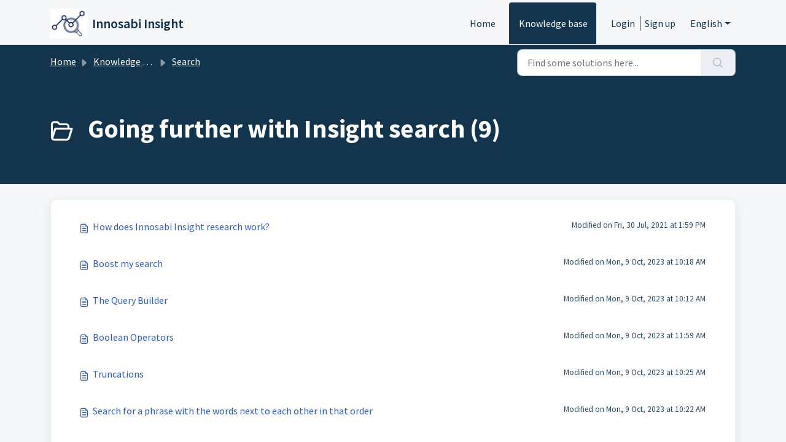

--- FILE ---
content_type: text/html; charset=utf-8
request_url: https://innovation.help.questel.com/en/support/solutions/folders/77000301692
body_size: 5201
content:
<!DOCTYPE html>
<html lang="en" data-date-format="non_us" dir="ltr">

<head>

  <meta name="csrf-param" content="authenticity_token" />
<meta name="csrf-token" content="8HdSWFgY3ppX1r0exc0hMZlwiCOYSZuTR8ZYyiPoilcMDTejJwTQi5yC6AhhMwrvwdY7/nLnMQvjQ7VZ8LfyvQ==" />

  <link rel='shortcut icon' href='https://s3.eu-central-1.amazonaws.com/euc-cdn.freshdesk.com/data/helpdesk/attachments/production/77008725894/fav_icon/FpKg_c0CwPYBdHY80rAycX1QE2uCAZDb3g.png' />

  <!-- Title for the page -->
<title> Going further with Insight search : Innosabi Insight </title>

<!-- Meta information -->

      <meta charset="utf-8" />
      <meta http-equiv="X-UA-Compatible" content="IE=edge,chrome=1" />
      <meta name="description" content= "" />
      <meta name="author" content= "" />
       <meta property="og:title" content="Going further with Insight search" />  <meta property="og:url" content="https://innovation.help.questel.com/en/support/solutions/folders/77000301692" />  <meta property="og:image" content="https://s3.eu-central-1.amazonaws.com/euc-cdn.freshdesk.com/data/helpdesk/attachments/production/77008726168/logo/omD8oDV7Ayl7AjFJ0C28dQoELpzYf1pFmA.png?X-Amz-Algorithm=AWS4-HMAC-SHA256&amp;amp;X-Amz-Credential=AKIAS6FNSMY2XLZULJPI%2F20251223%2Feu-central-1%2Fs3%2Faws4_request&amp;amp;X-Amz-Date=20251223T065443Z&amp;amp;X-Amz-Expires=604800&amp;amp;X-Amz-SignedHeaders=host&amp;amp;X-Amz-Signature=35cb3a2643f05e4e1a1205a6fa09f2d7e2ad95591a3f63ddc72a08007bcafc99" />  <meta property="og:site_name" content="Innosabi Insight" />  <meta property="og:type" content="article" />  <meta name="twitter:title" content="Going further with Insight search" />  <meta name="twitter:url" content="https://innovation.help.questel.com/en/support/solutions/folders/77000301692" />  <meta name="twitter:image" content="https://s3.eu-central-1.amazonaws.com/euc-cdn.freshdesk.com/data/helpdesk/attachments/production/77008726168/logo/omD8oDV7Ayl7AjFJ0C28dQoELpzYf1pFmA.png?X-Amz-Algorithm=AWS4-HMAC-SHA256&amp;amp;X-Amz-Credential=AKIAS6FNSMY2XLZULJPI%2F20251223%2Feu-central-1%2Fs3%2Faws4_request&amp;amp;X-Amz-Date=20251223T065443Z&amp;amp;X-Amz-Expires=604800&amp;amp;X-Amz-SignedHeaders=host&amp;amp;X-Amz-Signature=35cb3a2643f05e4e1a1205a6fa09f2d7e2ad95591a3f63ddc72a08007bcafc99" />  <meta name="twitter:card" content="summary" />  <link rel="canonical" href="https://innovation.help.questel.com/en/support/solutions/folders/77000301692" />  <link rel='alternate' hreflang="en" href="https://innovation.help.questel.com/en/support/solutions/folders/77000301692"/>  <link rel='alternate' hreflang="ja-JP" href="https://innovation.help.questel.com/ja-JP/support/solutions/folders/77000301692"/> 

<!-- Responsive setting -->
<link rel="apple-touch-icon" href="https://s3.eu-central-1.amazonaws.com/euc-cdn.freshdesk.com/data/helpdesk/attachments/production/77008725894/fav_icon/FpKg_c0CwPYBdHY80rAycX1QE2uCAZDb3g.png" />
        <link rel="apple-touch-icon" sizes="72x72" href="https://s3.eu-central-1.amazonaws.com/euc-cdn.freshdesk.com/data/helpdesk/attachments/production/77008725894/fav_icon/FpKg_c0CwPYBdHY80rAycX1QE2uCAZDb3g.png" />
        <link rel="apple-touch-icon" sizes="114x114" href="https://s3.eu-central-1.amazonaws.com/euc-cdn.freshdesk.com/data/helpdesk/attachments/production/77008725894/fav_icon/FpKg_c0CwPYBdHY80rAycX1QE2uCAZDb3g.png" />
        <link rel="apple-touch-icon" sizes="144x144" href="https://s3.eu-central-1.amazonaws.com/euc-cdn.freshdesk.com/data/helpdesk/attachments/production/77008725894/fav_icon/FpKg_c0CwPYBdHY80rAycX1QE2uCAZDb3g.png" />
        <meta name="viewport" content="width=device-width, initial-scale=1.0, maximum-scale=5.0, user-scalable=yes" /> 

  <link rel="icon" href="https://s3.eu-central-1.amazonaws.com/euc-cdn.freshdesk.com/data/helpdesk/attachments/production/77008725894/fav_icon/FpKg_c0CwPYBdHY80rAycX1QE2uCAZDb3g.png" />

  <link rel="stylesheet" href="/assets/cdn/portal/styles/theme.css?FD003" nonce="2zexSUPSj5KatD43RQZq8g=="/>

  <style type="text/css" nonce="2zexSUPSj5KatD43RQZq8g=="> /* theme */ .portal--light {
              --fw-body-bg: #F5F7F9;
              --fw-header-bg: #F5F7F9;
              --fw-header-text-color: #12344D;
              --fw-helpcenter-bg: #12344D;
              --fw-helpcenter-text-color: #FFFFFF;
              --fw-footer-bg: #12344D;
              --fw-footer-text-color: #FFFFFF;
              --fw-tab-active-color: #12344D;
              --fw-tab-active-text-color: #FFFFFF;
              --fw-tab-hover-color: #FFFFFF;
              --fw-tab-hover-text-color: #12344D;
              --fw-btn-background: #FFFFFF;
              --fw-btn-text-color: #12344D;
              --fw-btn-primary-background: #12344D;
              --fw-btn-primary-text-color: #FFFFFF;
              --fw-baseFont: Source Sans Pro;
              --fw-textColor: #264966;
              --fw-headingsFont: Source Sans Pro;
              --fw-linkColor: #2C5CC5;
              --fw-linkColorHover: #021519;
              --fw-inputFocusRingColor: #EBEFF3;
              --fw-formInputFocusColor: #EBEFF3;
              --fw-card-bg: #FFFFFF;
              --fw-card-fg: #264966;
              --fw-card-border-color: #EBEFF3;
              --fw-nonResponsive: #F5F7F9;
              --bs-body-font-family: Source Sans Pro;
    } </style>

  <link href='https://fonts.googleapis.com/css?family=Source+Sans+Pro:regular,italic,600,700,700italic' rel='stylesheet' type='text/css' nonce='2zexSUPSj5KatD43RQZq8g=='>

  <script type="text/javascript" nonce="2zexSUPSj5KatD43RQZq8g==">
    window.cspNonce = "2zexSUPSj5KatD43RQZq8g==";
  </script>

  <script src="/assets/cdn/portal/scripts/nonce.js" nonce="2zexSUPSj5KatD43RQZq8g=="></script>

  <script src="/assets/cdn/portal/vendor.js" nonce="2zexSUPSj5KatD43RQZq8g=="></script>

  <script src="/assets/cdn/portal/scripts/head.js" nonce="2zexSUPSj5KatD43RQZq8g=="></script>

  <script type="text/javascript" nonce="2zexSUPSj5KatD43RQZq8g==">
      window.store = {};
window.store = {
  assetPath: "/assets/cdn/portal/",
  defaultLocale: "en",
  currentLocale: "en",
  currentPageName: "article_list",
  portal: {"id":77000031539,"name":"Innosabi Insight","product_id":77000001383},
  portalAccess: {"hasSolutions":true,"hasForums":false,"hasTickets":false,"accessCount":1},
  account: {"id":1547614,"name":"Questel Helpdesk","time_zone":"Paris","companies":[]},
  vault_service: {"url":"https://vault-service-eu.freshworks.com/data","max_try":2,"product_name":"fd"},
  blockedExtensions: "",
  allowedExtensions: "",
  search: {"all":"/en/support/search","solutions":"/en/support/search/solutions","topics":"/en/support/search/topics","tickets":"/en/support/search/tickets"},
  portalLaunchParty: {
    enableStrictSearch: false,
    ticketFragmentsEnabled: false,
    homepageNavAccessibilityEnabled: false,
    channelIdentifierFieldsEnabled: false,
  },





    marketplace: {"token":"eyJ0eXAiOiJKV1QiLCJhbGciOiJIUzI1NiJ9.[base64].svi4ZlR45lLsuMFDZsqkbOCtzYqAaJadiy6rdrVoiSM","data_pipe_key":"634cd594466a52fa53c54b5b34779134","region":"euc","org_domain":"questelservice.freshworks.com"},

  pod: "eu-central-1",
  region: "EU",
};
  </script>


</head>

<body class="portal portal--light  ">
  
  <header class="container-fluid px-0 fw-nav-wrapper fixed-top">
  <section class="bg-light container-fluid">
    <div class="container">
      <a  id="" href="#fw-main-content" class="visually-hidden visually-hidden-focusable p-8 my-12 btn btn-outline-primary"

>Skip to main content</a>
    </div>
  </section>

  
    <section class="container">
      <nav class="navbar navbar-expand-xl navbar-light px-0 py-8 pt-xl-4 pb-xl-0">
        

    <a class="navbar-brand d-flex align-items-center" href="/en/support/home">
      <img data-src="https://s3.eu-central-1.amazonaws.com/euc-cdn.freshdesk.com/data/helpdesk/attachments/production/77008726168/logo/omD8oDV7Ayl7AjFJ0C28dQoELpzYf1pFmA.png" loading="lazy" alt="Freshworks Logo" class="lazyload d-inline-block align-top me-4 fw-brand-logo" />
      <div class="fs-22 semi-bold fw-brand-name ms-4" title="Innosabi Insight">Innosabi Insight</div>
   </a>


        <button class="navbar-toggler collapsed" type="button" data-bs-toggle="collapse" data-bs-target="#navbarContent" aria-controls="navbarContent" aria-expanded="false" aria-label="Toggle navigation" id="navbarContentToggler">
  <span class="icon-bar"></span>
  <span class="icon-bar"></span>
  <span class="icon-bar"></span>
</button>

        <div class="collapse navbar-collapse" id="navbarContent">
          <ul class="navbar-nav ms-auto mt-64 mt-xl-0">
            
              <li class="nav-item ">
                <a href="/en/support/home" class="nav-link">
                  <span class="d-md-none icon-home"></span> Home
                </a>
              </li>
            
              <li class="nav-item active">
                <a href="/en/support/solutions" class="nav-link">
                  <span class="d-md-none icon-solutions"></span> Knowledge base
                </a>
              </li>
            
            <li class="nav-item no-hover">
             
            </li>
          </ul>
          <ul class="navbar-nav flex-row align-items-center ps-8 fw-nav-dropdown-wrapper">
            

    <li class="nav-item no-hover fw-login">
      <a  id="" href="/en/support/login" class="nav-link pe-8"

>Login</a>
    </li>
    
      <li class="nav-item no-hover fw-signup">
        <a  id="" href="/en/support/signup" class="nav-link fw-border-start ps-8"

>Sign up</a>
      </li>
    


            <li class="nav-item dropdown no-hover ms-auto">
             <a  id="" href="#" class="nav-link dropdown-toggle"

    id = "languageDropdown"

    role = "button"

    data-bs-toggle = "dropdown"

    aria-haspopup = "true"

    aria-expanded = "false"

>English</a>
<div class="dropdown-menu fw-languageDropdown" aria-labelledby="languageDropdown">
 
 <a class="dropdown-item d-none" href="/en/support/solutions/folders/77000301692">English</a>
 
 <a class="dropdown-item" href="/zh-CN/support/solutions/folders/77000301692">Chinese</a>
 
 <a class="dropdown-item" href="/fr/support/solutions/folders/77000301692">French</a>
 
 <a class="dropdown-item" href="/ja-JP/support/solutions/folders/77000301692">Japanese</a>
 
</div>


            </li>
          </ul>
        </div>
      </nav>
    </section>
    <div class="nav-overlay d-none"></div>
  
</header>



<main class="fw-main-wrapper" id="fw-main-content">
    <section class="fw-sticky fw-searchbar-wrapper">
    <div class="container">
      <div class="row align-items-center py-8">
       <div class="col-md-6">
         <nav aria-label="breadcrumb">
    <ol class="breadcrumb">
        
          
            
              <li class="breadcrumb-item"><a href="/en/support/home">Home</a></li>
            
          
            
              <li class="breadcrumb-item"><a href="/en/support/solutions">Knowledge base</a></li>
            
          
            
              <li class="breadcrumb-item"><a href="/en/support/solutions/77000203829">Search</a></li>
            
          
            
              <li class="breadcrumb-item breadcrumb-active-item d-lg-none" aria-current="page">Going further with Insight search</li>
            
          
        
    </ol>
</nav>

        </div>
        <div class="col-md-4 ms-auto">
          
<form action="/en/support/search/solutions" id="fw-search-form" data-current-tab="solutions">
  <div class="form-group fw-search  my-0">
    <div class="input-group">
      <input type="text" class="form-control" id="searchInput" name="term" value="" placeholder="Find some solutions here..." autocomplete="off" aria-label="Find some solutions here...">
      <button class="btn px-20 input-group-text" id="btnSearch" type="submit" aria-label="Search"><span class="icon-search"></span></button>
    </div>

    <div class="visually-hidden">
      <span id="srSearchUpdateMessage" aria-live="polite"></span>
    </div>

    <div class="fw-autocomplete-wrapper box-shadow bg-light br-8 p-16 d-none">
      <div class="fw-autocomplete-header " role="tablist">
        <button class="fw-search-tab " data-tab="all" role="tab" aria-selected="false">
          All
        </button>
        
          <button class="fw-search-tab fw-active-search-tab" data-tab="solutions" role="tab" aria-selected="true">
            Articles
          </button>
        
        
        
      </div>

      <div class="fw-loading my-80 d-none"></div>

      <div class="fw-autocomplete-focus">

        <div class="fw-recent-search">
          <div class="fw-recent-title d-none row align-items-center">
            <div class="col-8 fs-20 semi-bold"><span class="icon-recent me-8"></span>Recent Searches</div>
            <div class="col-4 px-0 text-end"><button class="btn btn-link fw-clear-all">Clear all</button></div>
          </div>
          <p class="ps-32 fw-no-recent-searches mb-16 d-none">No recent searches</p>
          <ul class="fw-no-bullet fw-recent-searches mb-16 d-none"></ul>
        </div>

        <div class="fw-popular-articles-search">
          <p class="fs-20 semi-bold fw-popular-title d-none"><span class="icon-article me-8"></span> Popular Articles</p>
          <ul class="fw-no-bullet fw-popular-topics d-none"></ul>
        </div>

        <div class="fw-solutions-search-results fw-results d-none">
          <hr class="mt-24" />
          <div class="fw-solutions-search-results-title row align-items-center">
            <div class="col-8 fs-20 semi-bold"><span class="icon-article me-8"></span>Articles</div>
            <div class="col-4 px-0 text-end"><a class="btn btn-link fw-view-all fw-solutions-view-all" href="/en/support/search/solutions">View all</a></div>
          </div>
          <ul class="fw-no-bullet fw-search-results fw-solutions-search-results-container"></ul>
        </div>

        <div class="fw-topics-search-results fw-results d-none">
          <hr class="mt-24" />
          <div class="fw-topics-search-results-title row align-items-center">
            <div class="col-8 fs-20 semi-bold"><span class="icon-topic me-8"></span>Topics</div>
            <div class="col-4 px-0 text-end"><a class="btn btn-link fw-view-all fw-topics-view-all" href="/en/support/search/topics">View all</a></div>
          </div>
          <ul class="fw-no-bullet fw-search-results fw-topics-search-results-container"></ul>
        </div>

        <div class="fw-tickets-search-results fw-results d-none">
          <hr class="mt-24" />
          <div class="fw-tickets-search-results-title row align-items-center">
            <div class="col-8 fs-20 semi-bold"><span class="icon-ticket me-8"></span>Tickets</div>
            <div class="col-4 px-0 text-end"><a class="btn btn-link fw-view-all fw-tickets-view-all" href="/en/support/search/tickets">View all</a></div>
          </div>
          <ul class="fw-no-bullet fw-search-results fw-tickets-search-results-container"></ul>
        </div>
      </div>

      <div class="fw-autocomplete-noresults d-none text-center py-40">
        <img src="/assets/cdn/portal/images/no-results.png" class="img-fluid fw-no-results-img" alt="no results" />
        <p class="mt-24 text-secondary">Sorry! nothing found for <br /> <span id="input_term"></span></p>
      </div>
    </div>
  </div>
</form>

        </div>
      </div>
    </div>
  </section>
  <section class="container-fluid px-0 fw-page-title-wrapper">
    <div class="container">
      <div class="py-24 py-lg-60 mx-0 fw-search-meta-info g-0">
        
          <div class="fw-icon-holder pe-8">
            <span class="icon-folder"></span>
          </div>
        
        <div class="text-start">
          <h1 class="fw-page-title">Going further with Insight search (9)</h1>
          <p></p>
        </div>
      </div>
    </div>
  </section>

  <section class="container-fluid px-0 py-24">
    <div class="container">
       <div class="alert alert-with-close notice hide" id="noticeajax"></div> 
        
          <section class="row fw-category-wrapper box-shadow br-12 mx-0 g-0 bg-light">
            <ul class="fw-no-bullet fw-articles fw-section-content">
              
                <li>
                  <a href="/en/support/solutions/articles/77000435066-how-does-innosabi-insight-research-work-" class="row mx-0 g-0">
                    <div class="col-md-8 d-flex">
                      <div class="pe-8 pt-4"><span class="icon-article"></span></div>
                      <div class="line-clamp-2">How does Innosabi Insight research work?</div>
                    </div>
                    <div class="col-md-4 fw-modified fw-meta-info small">
                      

   Modified on Fri, 30 Jul, 2021 at  1:59 PM 



                    </div>
                  </a>
                </li>
              
                <li>
                  <a href="/en/support/solutions/articles/77000450120-boost-my-search" class="row mx-0 g-0">
                    <div class="col-md-8 d-flex">
                      <div class="pe-8 pt-4"><span class="icon-article"></span></div>
                      <div class="line-clamp-2">Boost my search</div>
                    </div>
                    <div class="col-md-4 fw-modified fw-meta-info small">
                      

   Modified on Mon, 9 Oct, 2023 at 10:18 AM 



                    </div>
                  </a>
                </li>
              
                <li>
                  <a href="/en/support/solutions/articles/77000450121-the-query-builder" class="row mx-0 g-0">
                    <div class="col-md-8 d-flex">
                      <div class="pe-8 pt-4"><span class="icon-article"></span></div>
                      <div class="line-clamp-2">The Query Builder</div>
                    </div>
                    <div class="col-md-4 fw-modified fw-meta-info small">
                      

   Modified on Mon, 9 Oct, 2023 at 10:12 AM 



                    </div>
                  </a>
                </li>
              
                <li>
                  <a href="/en/support/solutions/articles/77000434936-boolean-operators" class="row mx-0 g-0">
                    <div class="col-md-8 d-flex">
                      <div class="pe-8 pt-4"><span class="icon-article"></span></div>
                      <div class="line-clamp-2">Boolean Operators</div>
                    </div>
                    <div class="col-md-4 fw-modified fw-meta-info small">
                      

   Modified on Mon, 9 Oct, 2023 at 11:59 AM 



                    </div>
                  </a>
                </li>
              
                <li>
                  <a href="/en/support/solutions/articles/77000465903-truncations" class="row mx-0 g-0">
                    <div class="col-md-8 d-flex">
                      <div class="pe-8 pt-4"><span class="icon-article"></span></div>
                      <div class="line-clamp-2">Truncations</div>
                    </div>
                    <div class="col-md-4 fw-modified fw-meta-info small">
                      

   Modified on Mon, 9 Oct, 2023 at 10:25 AM 



                    </div>
                  </a>
                </li>
              
                <li>
                  <a href="/en/support/solutions/articles/77000465909-search-for-a-phrase-with-the-words-next-to-each-other-in-that-order" class="row mx-0 g-0">
                    <div class="col-md-8 d-flex">
                      <div class="pe-8 pt-4"><span class="icon-article"></span></div>
                      <div class="line-clamp-2">Search for a phrase with the words next to each other in that order</div>
                    </div>
                    <div class="col-md-4 fw-modified fw-meta-info small">
                      

   Modified on Mon, 9 Oct, 2023 at 10:22 AM 



                    </div>
                  </a>
                </li>
              
                <li>
                  <a href="/en/support/solutions/articles/77000435027-show-syntaxic-search" class="row mx-0 g-0">
                    <div class="col-md-8 d-flex">
                      <div class="pe-8 pt-4"><span class="icon-article"></span></div>
                      <div class="line-clamp-2">Show syntaxic search</div>
                    </div>
                    <div class="col-md-4 fw-modified fw-meta-info small">
                      

   Modified on Mon, 9 Oct, 2023 at 10:19 AM 



                    </div>
                  </a>
                </li>
              
                <li>
                  <a href="/en/support/solutions/articles/77000458365-search-for-an-exact-keyword" class="row mx-0 g-0">
                    <div class="col-md-8 d-flex">
                      <div class="pe-8 pt-4"><span class="icon-article"></span></div>
                      <div class="line-clamp-2">Search for an exact keyword</div>
                    </div>
                    <div class="col-md-4 fw-modified fw-meta-info small">
                      

   Modified on Mon, 9 Oct, 2023 at 10:21 AM 



                    </div>
                  </a>
                </li>
              
                <li>
                  <a href="/en/support/solutions/articles/77000555390-filter-your-search" class="row mx-0 g-0">
                    <div class="col-md-8 d-flex">
                      <div class="pe-8 pt-4"><span class="icon-article"></span></div>
                      <div class="line-clamp-2">Filter your search</div>
                    </div>
                    <div class="col-md-4 fw-modified fw-meta-info small">
                      

   Modified on Thu, 23 Nov, 2023 at 11:02 AM 



                    </div>
                  </a>
                </li>
              
            </ul>
          </section>
          <section class="fw-pagination-wrapper">
  
</section>
        
    </div>
  </section>

</main>


 <footer class="container-fluid px-0">
   <section class="fw-contact-info">
     <p class="fw-contacts">
       
     </p>
   </section>
   <section class="fw-credit">
     <nav class="fw-laws">
        
        
        
        
     </nav>
   </section>
 </footer>


  

  <div class="modal-backdrop fade d-none" id="overlay"></div>

  <script src="/assets/cdn/portal/scripts/bottom.js" nonce="2zexSUPSj5KatD43RQZq8g=="></script>

  <script src="/assets/cdn/portal/scripts/locales/en.js" nonce="2zexSUPSj5KatD43RQZq8g=="></script>


    <script src="/assets/cdn/portal/scripts/marketplace.js" nonce="2zexSUPSj5KatD43RQZq8g==" async></script>


  <script src="/assets/cdn/portal/scripts/integrations.js"  nonce="2zexSUPSj5KatD43RQZq8g==" async></script>
  





</body>

</html>

--- FILE ---
content_type: application/javascript
request_url: https://innovation.help.questel.com/assets/cdn/portal/scripts/nonce.js
body_size: -2241
content:
(window.webpackJsonp=window.webpackJsonp||[]).push([[99],{209:function(n,w,o){o.nc=window.cspNonce}},[[209,0]]]);